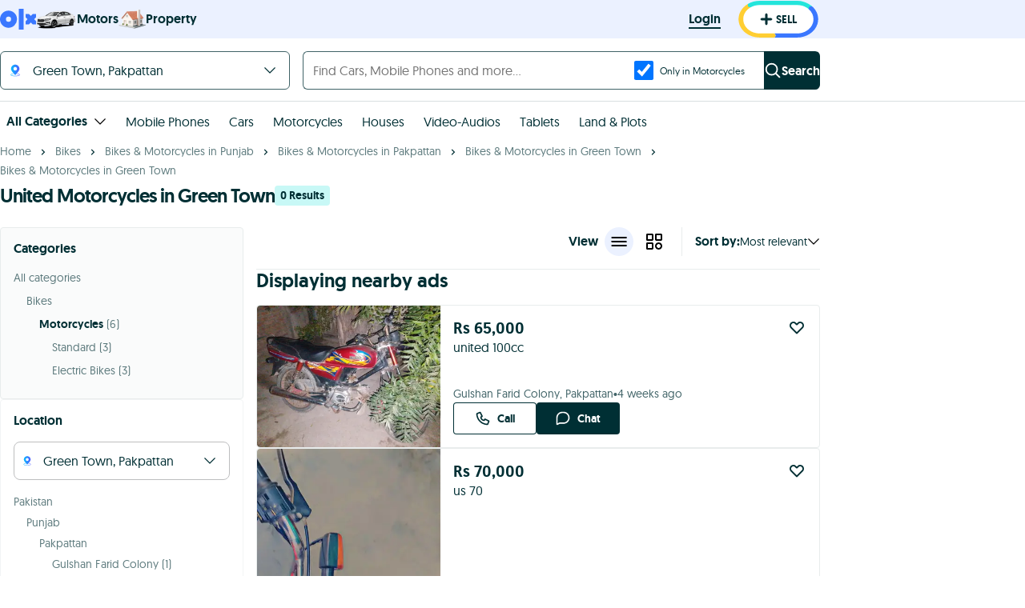

--- FILE ---
content_type: text/html; charset=utf-8
request_url: https://www.google.com/recaptcha/api2/aframe
body_size: 181
content:
<!DOCTYPE HTML><html><head><meta http-equiv="content-type" content="text/html; charset=UTF-8"></head><body><script nonce="73Ihr41M7nhAOJbvmRteGA">/** Anti-fraud and anti-abuse applications only. See google.com/recaptcha */ try{var clients={'sodar':'https://pagead2.googlesyndication.com/pagead/sodar?'};window.addEventListener("message",function(a){try{if(a.source===window.parent){var b=JSON.parse(a.data);var c=clients[b['id']];if(c){var d=document.createElement('img');d.src=c+b['params']+'&rc='+(localStorage.getItem("rc::a")?sessionStorage.getItem("rc::b"):"");window.document.body.appendChild(d);sessionStorage.setItem("rc::e",parseInt(sessionStorage.getItem("rc::e")||0)+1);localStorage.setItem("rc::h",'1768730825917');}}}catch(b){}});window.parent.postMessage("_grecaptcha_ready", "*");}catch(b){}</script></body></html>

--- FILE ---
content_type: image/svg+xml; charset=UTF-8
request_url: https://www.olx.com.pk/assets/iconSellBorder_noinline.d9eebe038fbfae9f90fd61d971037e02.svg
body_size: 394
content:
<svg xmlns="http://www.w3.org/2000/svg" width="104" height="48" viewBox="0 0 1603 768" class="_3V9PS"><path class="_2bClX _12yOz" d="M434.442 16.944h718.82c202.72 0 367.057 164.337 367.057 367.058s-164.337 367.057-367.057 367.057h-718.82c-202.721 0-367.058-164.337-367.058-367.058S231.721 16.943 434.442 16.943z" fill="#fff"/><path class="_2bClX _YBz-" d="M427.241 669.489c-80.917 0-158.59-25.926-218.705-73.004l-.016-.014C139.407 542.352 99.766 464.914 99.766 383.997c0-41.07 9.776-80.712 29.081-117.797 25.058-48.139 64.933-89.278 115.333-118.966l-52.379-67.581c-64.73 38.122-115.955 90.98-148.159 152.845C18.8 280.243 6.201 331.224 6.201 383.997c0 104.027 50.962 203.61 139.799 273.175h.016c77.312 60.535 177.193 93.887 281.22 93.887h299.699l25.138-40.783-25.138-40.783H427.237z" fill="#ffce32"/><path class="_2bClX _3uYj7" d="M1318.522 38.596c-45.72-14.369-93.752-21.658-142.762-21.658H427.249c-84.346 0-165.764 21.683-235.441 62.713l3.118 51.726 49.245 15.865c54.16-31.895 117.452-48.739 183.073-48.739h748.511c38.159 0 75.52 5.657 111.029 16.829 44.91 14.111 86.594 37.205 120.526 66.792l66.163-57.68c-43.616-38.01-97.197-67.703-154.957-85.852z" fill="#23e5db"/><path class="_2bClX BfroU" d="M1473.479 124.453l-55.855 9.91-10.307 47.76c61.844 53.929 95.92 125.617 95.92 201.88a251.85 251.85 0 01-11.214 74.363c-38.348 124.311-168.398 211.129-316.262 211.129H726.949l25.121 40.783-25.121 40.783h448.812c190.107 0 357.303-111.638 406.613-271.498a323.69 323.69 0 0014.423-95.559c0-98.044-43.805-190.216-123.317-259.551z" fill="#3a77ff"/></svg>